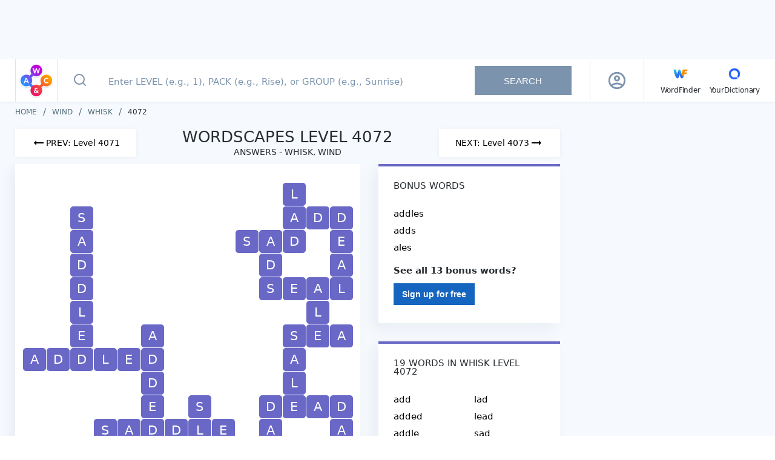

--- FILE ---
content_type: text/javascript
request_url: https://wordscapes.yourdictionary.com/static/js/12.91027d72890ddfba56e5.js
body_size: 2278
content:
(window.webpackJsonp=window.webpackJsonp||[]).push([[12],{HIUA:function(t,e,i){"use strict";i("ovvY")},"n+mk":function(t,e,i){"use strict";i.r(e);var o={name:"Footer",data:function(){return{footerLinks:[{linkDictionaryKey:"FooterCompanyUrl",labelDictionaryKey:"FooterCompanyText",eventAction:"Click on About ".concat(this.$t("FooterCompanyText"))},{linkDictionaryKey:"FooterContactUrl",labelDictionaryKey:"FooterContactText",eventAction:"Click on Contact ".concat(this.$t("FooterContactText"))},{linkDictionaryKey:"FooterPrivacyPolicyUrl",labelDictionaryKey:"FooterPrivacyPolicyText",eventAction:"Click on Privacy ".concat(this.$t("FooterPrivacyPolicyText"))},{linkDictionaryKey:"FooterTermsOfUseUrl",labelDictionaryKey:"FooterTermsOfUseText",eventAction:"Click on Terms ".concat(this.$t("FooterTermsOfUseText"))},{linkDictionaryKey:"FooterSuggestionsUrl",labelDictionaryKey:"FooterSuggestionsText",eventAction:"Click on Suggestions ".concat(this.$t("FooterSuggestionsText")),rel:"nofollow",target:"_blank"}],projectLinks:[{linkDictionaryKey:"WordscapesFooterIconUrlWfEn",labelDictionaryKey:"WordscapesFooterIconTextWfEn",titleAttrDictionaryKey:"WordscapesFooterIconTitleAttributeWfEn",imageURL:"/static/images/ic-ws_wf.png",imageURLWebp:"/static/images/ic-ws_wf.webp"},{linkDictionaryKey:"WordscapesFooterIconUrlYdr",labelDictionaryKey:"WordscapesFooterIconTextYdr",titleAttrDictionaryKey:"WordscapesFooterIconTitleAttributeYdr",imageURL:"/static/images/ic-ws_yd.png",imageURLWebp:"/static/images/ic-ws_yd.webp"}]}},methods:{handleClick:function(t){this.$store.dispatch("trackEvent",{eventCategory:"Footer",eventAction:t})},onOneTrustLinkClick:function(t){var e=document.getElementById("ot-sdk-btn");e&&e.click()}}},n=(i("HIUA"),i("KHd+")),r=Object(n.a)(o,(function(){var t=this,e=t._self._c;return e("footer",{staticClass:"footer"},[t._m(0),t._v(" "),e("div",{staticClass:"container"},[e("div",{staticClass:"bottom"},[e("div",{staticClass:"left"},[e("router-link",{staticClass:"logo",attrs:{to:"/","aria-label":t.$t("WordscapesHeaderLogoText")}},[e("span",{staticClass:"logo-sprite",class:t.isSmallDevice?"logo-sprite--ws-mobile":"logo-sprite--ws-desktop",attrs:{"aria-label":t.$t("WordscapesHeaderLogoText"),role:"img"}})]),t._v(" "),t.isSmallOrMediumDevice?e("ul",{staticClass:"project-links"},t._l(t.projectLinks,(function(i){return e("li",{key:t.$t(i.labelDictionaryKey)},[e("a",{attrs:{href:t.$t(i.linkDictionaryKey),title:t.$t(i.titleAttrDictionaryKey),rel:"follow",target:"_blank"}},[e("span",[e("picture",[e("source",{attrs:{srcset:i.imageURLWebp,type:"image/webp"}}),t._v(" "),e("img",{attrs:{src:i.imageURL,alt:t.$t(i.labelDictionaryKey),width:"32"}})])]),t._v(" "),e("span",[t._v(t._s(t.$t(i.labelDictionaryKey)))])])])})),0):t._e()],1),t._v(" "),e("nav",{staticClass:"right"},[e("ul",{staticClass:"footer-links"},[t._l(t.footerLinks,(function(i){return e("li",{key:t.$t(i.labelDictionaryKey)},[e("a",{attrs:{href:t.$t(i.linkDictionaryKey),title:t.$t(i.labelDictionaryKey),rel:i.rel,target:i.target?i.target:null},on:{click:function(e){return t.handleClick(i.eventAction)}}},[t._v("\n\t\t\t\t\t\t\t"+t._s(t.$t(i.labelDictionaryKey))+"\n\t\t\t\t\t\t")])])})),t._v(" "),e("li",{staticClass:"footer-link footer-link--right"},[e("a",{attrs:{href:t.$t("FooterCcpaUrl"),title:t.$t("FooterCcpaText"),rel:"follow"},on:{click:function(e){t.handleClick("Click on CCPA "+this.$t("FooterCcpaText"))}}},[t._v("\n\t\t\t\t\t\t\t"+t._s(t.$t("FooterCcpaText"))+"\n\t\t\t\t\t\t")])]),t._v(" "),e("li",{staticClass:"footer-link footer-link--right"},[e("a",{attrs:{title:"Cookie Settings"},on:{click:t.onOneTrustLinkClick}},[t._v("\n\t\t\t\t\t\t\tCookie Settings\n\t\t\t\t\t\t")])])],2)])])])])}),[function(){var t=this._self._c;return t("div",{staticClass:"top"},[t("div",{staticClass:"container"},[t("p",[this._v("\n\t\t\t\tSCRABBLE®, Words With Friends®, Word Chums® and Jumble® are\n\t\t\t\tthe property of their respective trademark owners. These\n\t\t\t\ttrademark owners are not affiliated with, and do not endorse\n\t\t\t\tand/or sponsor, LoveToKnow®, its products or its websites,\n\t\t\t\tincluding\n\t\t\t\t"),t("a",{attrs:{href:"https://www.yourdictionary.com/",rel:"follow"}},[this._v("\n\t\t\t\t\tyourdictionary.com.\n\t\t\t\t")]),this._v("\n\t\t\t\tUse of this trademark on\n\t\t\t\t"),t("a",{attrs:{href:"https://www.yourdictionary.com/",rel:"follow"}},[this._v("\n\t\t\t\t\tyourdictionary.com.\n\t\t\t\t")]),this._v("\n\t\t\t\tis for informational purposes only.\n\t\t\t")])])])}],!1,null,"fda2f356",null);e.default=r.exports},ovvY:function(t,e,i){var o=i("ynki");o.__esModule&&(o=o.default),"string"==typeof o&&(o=[[t.i,o,""]]),o.locals&&(t.exports=o.locals),(0,i("SZ7m").default)("6cf6691d",o,!0,{})},ynki:function(t,e,i){(e=i("JPst")(!1)).push([t.i,".footer[data-v-fda2f356]{background-color:#fff;margin-bottom:-12px}@media(min-width: 768px){.footer[data-v-fda2f356]{margin:0}}.footer .top[data-v-fda2f356]{background-color:#f6f9fd;padding-bottom:20px}.footer .top p[data-v-fda2f356],.footer .top a[data-v-fda2f356]{color:#546e7a;font-size:10px;line-height:14px;text-decoration:none}.footer .bottom[data-v-fda2f356]{-webkit-box-align:center;-webkit-align-items:center;-ms-flex-align:center;align-items:center;display:-webkit-box;display:-webkit-flex;display:-ms-flexbox;display:flex;-webkit-box-orient:vertical;-webkit-box-direction:normal;-webkit-flex-direction:column;-ms-flex-direction:column;flex-direction:column;margin:0 -10px}.footer .left[data-v-fda2f356]{-webkit-box-align:center;-webkit-align-items:center;-ms-flex-align:center;align-items:center;display:-webkit-box;display:-webkit-flex;display:-ms-flexbox;display:flex;-webkit-box-orient:vertical;-webkit-box-direction:normal;-webkit-flex-direction:column;-ms-flex-direction:column;flex-direction:column;-webkit-box-ordinal-group:2;-webkit-order:1;-ms-flex-order:1;order:1;padding-bottom:30px;width:100%}.footer .logo[data-v-fda2f356]{-webkit-box-align:center;-webkit-align-items:center;-ms-flex-align:center;align-items:center;border-bottom:1px solid #e9edf1;display:-webkit-box;display:-webkit-flex;display:-ms-flexbox;display:flex;-webkit-box-orient:vertical;-webkit-box-direction:normal;-webkit-flex-direction:column;-ms-flex-direction:column;flex-direction:column;padding:12px 0;width:100%}.footer .right[data-v-fda2f356]{-webkit-box-align:center;-webkit-align-items:center;-ms-flex-align:center;align-items:center;border-bottom:1px solid #e9edf1;display:-webkit-box;display:-webkit-flex;display:-ms-flexbox;display:flex;-webkit-box-orient:vertical;-webkit-box-direction:normal;-webkit-flex-direction:column;-ms-flex-direction:column;flex-direction:column;padding:15px 0 30px;width:100%}.footer .footer-links[data-v-fda2f356]{-webkit-box-align:center;-webkit-align-items:center;-ms-flex-align:center;align-items:center;display:-webkit-box;display:-webkit-flex;display:-ms-flexbox;display:flex;-webkit-box-orient:vertical;-webkit-box-direction:normal;-webkit-flex-direction:column;-ms-flex-direction:column;flex-direction:column}.footer .footer-links li[data-v-fda2f356]{margin-bottom:10px}.footer .footer-links a[data-v-fda2f356]{color:#546e7a;display:block;font-size:11px;line-height:15px;text-decoration:none}.footer .footer-links a[data-v-fda2f356]:hover{color:#282d32}.footer .footer-links .footer-link--right[data-v-fda2f356]{cursor:pointer;margin-bottom:0;margin-top:16px;text-decoration:underline}.footer .footer-links .footer-link--right+.footer-link--right[data-v-fda2f356]{margin-top:10px}.footer .project-links[data-v-fda2f356]{-webkit-box-align:center;-webkit-align-items:center;-ms-flex-align:center;align-items:center;display:-webkit-box;display:-webkit-flex;display:-ms-flexbox;display:flex;padding:14px 0;width:100%}.footer .project-links li[data-v-fda2f356]{-webkit-box-flex:1;-webkit-flex:1;-ms-flex:1;flex:1}.footer .project-links a[data-v-fda2f356]{-webkit-box-align:center;-webkit-align-items:center;-ms-flex-align:center;align-items:center;color:#546e7a;display:-webkit-box;display:-webkit-flex;display:-ms-flexbox;display:flex;-webkit-box-orient:vertical;-webkit-box-direction:normal;-webkit-flex-direction:column;-ms-flex-direction:column;flex-direction:column;font-size:12px;line-height:15px;text-decoration:none}@media(min-width: 768px){.footer .bottom[data-v-fda2f356]{margin:0 -20px}.footer .left[data-v-fda2f356]{-webkit-box-orient:horizontal;-webkit-box-direction:normal;-webkit-flex-direction:row;-ms-flex-direction:row;flex-direction:row;-webkit-box-pack:justify;-webkit-justify-content:space-between;-ms-flex-pack:justify;justify-content:space-between;padding:12px 20px}.footer .logo[data-v-fda2f356]{-webkit-box-align:normal;-webkit-align-items:normal;-ms-flex-align:normal;align-items:normal;border:0;padding:0}.footer .right[data-v-fda2f356]{-webkit-box-orient:horizontal;-webkit-box-direction:normal;-webkit-flex-direction:row;-ms-flex-direction:row;flex-direction:row;padding:24px 20px}.footer .footer-links[data-v-fda2f356]{-webkit-box-orient:horizontal;-webkit-box-direction:normal;-webkit-flex-direction:row;-ms-flex-direction:row;flex-direction:row;width:100%}.footer .footer-links li[data-v-fda2f356]{margin:0 18px 0 0}.footer .footer-links .footer-link--right[data-v-fda2f356]{margin:0 0 0 auto}.footer .footer-links .footer-link--right+.footer-link--right[data-v-fda2f356]{margin:0 0 0 18px}.footer .project-links[data-v-fda2f356]{-webkit-box-pack:end;-webkit-justify-content:flex-end;-ms-flex-pack:end;justify-content:flex-end;padding:0;width:auto}.footer .project-links li[data-v-fda2f356]{-webkit-box-flex:1;-webkit-flex:auto;-ms-flex:auto;flex:auto;margin-right:20px}.footer .project-links li[data-v-fda2f356]:last-child{margin-right:0}.footer .project-links picture[data-v-fda2f356]{-webkit-box-orient:horizontal;-webkit-box-direction:normal;-webkit-flex-direction:row;-ms-flex-direction:row;flex-direction:row;margin:0 3px 0 0}}@media(min-width: 1025px){.footer .bottom[data-v-fda2f356]{-webkit-box-orient:horizontal;-webkit-box-direction:normal;-webkit-flex-direction:row;-ms-flex-direction:row;flex-direction:row;-webkit-box-pack:justify;-webkit-justify-content:space-between;-ms-flex-pack:justify;justify-content:space-between;margin:0;padding:12px 0}.footer .left[data-v-fda2f356]{-webkit-box-ordinal-group:initial;-webkit-order:initial;-ms-flex-order:initial;order:initial;padding:0;width:auto}.footer .right[data-v-fda2f356]{border:0;padding:0;width:auto}.footer .footer-links li[data-v-fda2f356]:last-child{margin:0 0 0 80px}}",""]),t.exports=e}}]);
//# sourceMappingURL=12.91027d72890ddfba56e5.js.map